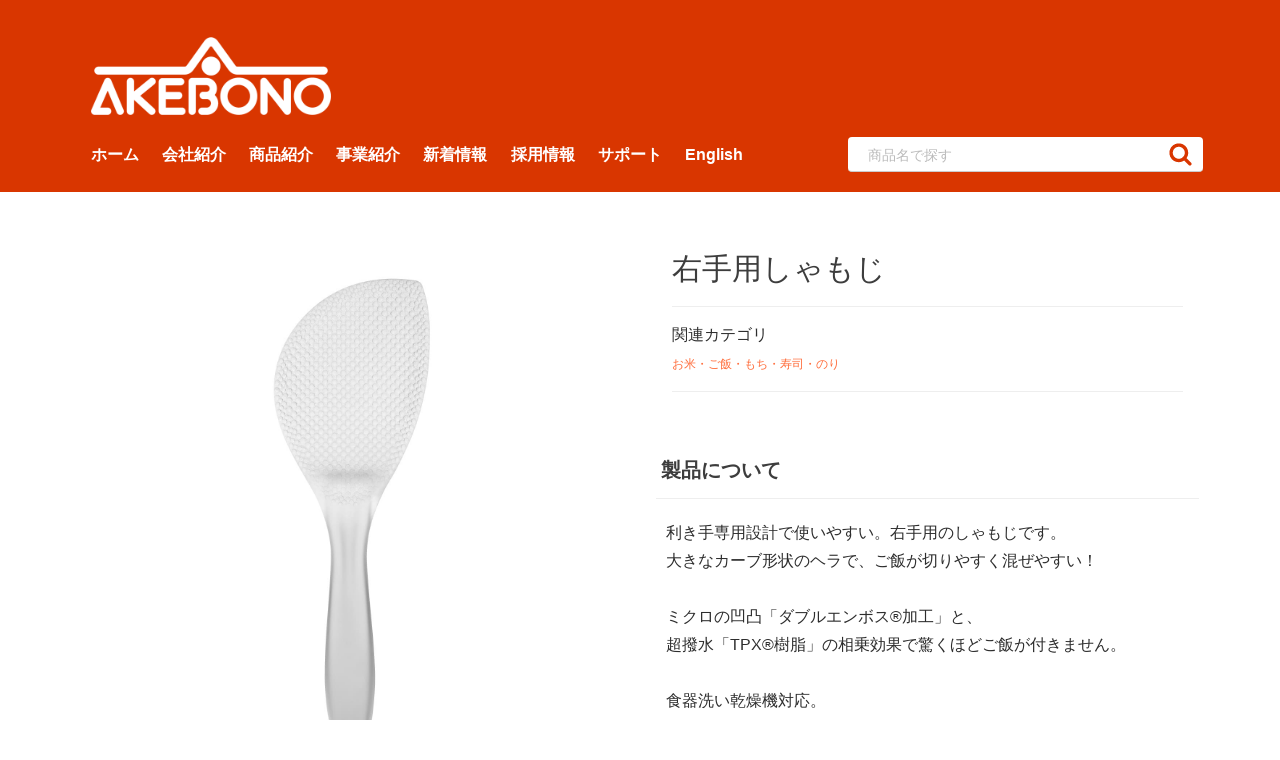

--- FILE ---
content_type: text/html; charset=UTF-8
request_url: https://www.akebono-sa.co.jp/index.php/products/detail/298
body_size: 17758
content:
<!doctype html>

<html lang="ja">
<head>
<meta charset="utf-8">
<meta http-equiv="X-UA-Compatible" content="IE=edge">
<title>右手用しゃもじ / 株式会社曙産業｜プラスチック総合メーカー</title>
<meta name="viewport" content="width=device-width, initial-scale=1">
        <link rel="icon" href="/html/template/akebono/img/common/favicon.ico">
<link rel="stylesheet" href="/html/template/akebono/css/mystyle.css?v=3.0.13">
<link rel="stylesheet" href="/html/template/akebono/css/style.css?v=3.0.13">
<link rel="stylesheet" href="/html/template/akebono/css/slick.css?v=3.0.13">
<link rel="stylesheet" href="/html/template/akebono/css/default.css?v=3.0.13">
<link rel="stylesheet" href="https://use.fontawesome.com/releases/v5.1.0/css/all.css" integrity="sha384-lKuwvrZot6UHsBSfcMvOkWwlCMgc0TaWr+30HWe3a4ltaBwTZhyTEggF5tJv8tbt" crossorigin="anonymous">
<!-- for original theme CSS -->

<!-- Global site tag (gtag.js) - Google Analytics -->
<script async src="https://www.googletagmanager.com/gtag/js?id=UA-4395993-1"></script>
<script>
  window.dataLayer = window.dataLayer || [];
  function gtag(){dataLayer.push(arguments);}
  gtag('js', new Date());

  gtag('config', 'UA-4395993-1');
</script>


<script src="https://ajax.googleapis.com/ajax/libs/jquery/1.11.3/jquery.min.js"></script>
<script>window.jQuery || document.write('<script src="/html/template/akebono/js/vendor/jquery-1.11.3.min.js?v=3.0.13"><\/script>')</script>

            <!-- ▼google_tracking -->
            <!-- Google tag (gtag.js) -->
<script async src="https://www.googletagmanager.com/gtag/js?id=G-JG2B90Q41F"></script>
<script>
  window.dataLayer = window.dataLayer || [];
  function gtag(){dataLayer.push(arguments);}
  gtag('js', new Date());

  gtag('config', 'G-JG2B90Q41F');
</script>
        <!-- ▲google_tracking -->

    
</head>
<body id="page_product_detail" class="product_page">
<div id="wrapper">
    <header id="header">
        <div class="container-fluid inner">
            <div class="row">
                                                            <!-- ▼ロゴ -->
            <div class="col-xs-12">
    <div class="header_logo_area">
        <a href="https://www.akebono-sa.co.jp/index.php/">
            <h1 class="header_logo"><a href="https://www.akebono-sa.co.jp/index.php/"><img src="/html/template/akebono/img/top/logo_white.png" alt="曙産業"></a></h1>
        </a>
    </div>
</div>
        <!-- ▲ロゴ -->
    <!-- ▼カテゴリ -->
                        

<div id="header_contents_wrap">
<div class="drawer_block pc col-xs-12">
<nav id="category">
    <ul class="category-nav">
        <li><a href="https://www.akebono-sa.co.jp/index.php/">ホーム</a></li>
        <li><a href="https://www.akebono-sa.co.jp/index.php/help/about">会社紹介</a></li>

        <!-- カテゴリ一覧 -->
       <li class="dropdown">

       <a href="#" class="dropdown-toggle" data-toggle="dropdown">商品紹介<b class="caret"></b></a>
            <ul class="dropdown-menu multi-level">
            <li><a href="https://www.akebono-sa.co.jp/index.php/products/list">全製品</a></li>
                                                        <li>
                <a href="https://www.akebono-sa.co.jp/index.php/products/list?category_id=36">
                    お米・ご飯・もち・寿司・のり
                </a>
            </li>
        
                                                        <li>
                <a href="https://www.akebono-sa.co.jp/index.php/products/list?category_id=37">
                    卵・バター・チーズ・ヨーグルト・パン・粉物
                </a>
            </li>
        
                                                        <li>
                <a href="https://www.akebono-sa.co.jp/index.php/products/list?category_id=38">
                    コーヒー・ティー・ドリンクウェア
                </a>
            </li>
        
                                                        <li>
                <a href="https://www.akebono-sa.co.jp/index.php/products/list?category_id=39">
                    ザルボウル・トング・保存・調理小物
                </a>
            </li>
        
                                                        <li>
                <a href="https://www.akebono-sa.co.jp/index.php/products/list?category_id=40">
                    スライサー・ピーラー・カッター・おろし
                </a>
            </li>
        
                                                        <li>
                <a href="https://www.akebono-sa.co.jp/index.php/products/list?category_id=41">
                    製菓・箸・カトラリー・トレー・フード
                </a>
            </li>
        
                            </li>
            </ul> 
        </li>    

        <li><a href="/business">事業紹介</a></li>
        <li><a href="https://www.akebono-sa.co.jp/index.php/posts">新着情報</a></li>
        <li><a href="/info_recruit">採用情報</a></li>
	<li class="dropdown">
       <a href="/support" class="dropdown-toggle">サポート<b class="caret"></b></a>
       <ul class="dropdown-menu multi-level">
            <li><a href="/faq">よくある質問</a></li>
            <li><a href="https://www.akebono-sa.co.jp/index.php/contact">お問い合わせ</a></li>
        </ul> 
    </li>
	<li><a href="/English/">English</a></li>


    </ul> <!-- category-nav -->
</nav>
</div>
                <!-- ▲カテゴリ -->
    <!-- ▼商品検索 -->
                        <div class="drawer_block pc header_bottom_area col-xs-12 col-sm-6">
    <div id="search" class="search">
        <form method="get" id="searchform" action="/index.php/products/list">
            <div class="search_inner">
                
                <div class="input_search">
                    <input type="search" id="name" name="name" maxlength="50" placeholder="商品名で探す" class="form-control" />
                    <button type="submit" class="bt_search"><svg class="cb cb-search"><use xlink:href="#cb-search" /></svg></button>
                </div>
            </div>
            <div class="extra-form">
                                                                                                    </div>
        </form>
    </div>
</div>
</div><!--/#header_contents_wrap-->
                <!-- ▲商品検索 -->

                                                    <p id="btn_menu"><a class="nav-trigger" href="#nav">Menu<span></span></a></p>
        </div>
        </div>
    </header>

    <div id="contents" class="theme_main_only">

        <div id="contents_top">
                                            </div>

        <div class="container-fluid inner">
                                    
            <div id="main">
                                                
                <div id="main_middle">
                        
    <!-- ▼item_detail▼ -->
    <div id="item_detail">
        <div id="detail_wrap" class="row">
            <!--★画像★-->
            <div id="item_photo_area" class="col-xs-12 col-sm-6">
                <div id="detail_image_box__slides" class="slides">
                                                                    <div id="detail_image_box__item--1"><img src="/html/upload/save_image/0427105246_6268a1ee84f15.jpg"/></div>
                                                <div id="detail_image_box__item--2"><img src="/html/upload/save_image/0427105247_6268a1ef21eef.jpg"/></div>
                                                <div id="detail_image_box__item--3"><img src="/html/upload/save_image/0427105247_6268a1ef5e0d4.jpg"/></div>
                                                <div id="detail_image_box__item--4"><img src="/html/upload/save_image/0427105246_6268a1ee271e0.jpg"/></div>
                                                <div id="detail_image_box__item--5"><img src="/html/upload/save_image/0427105247_6268a1ef7837e.jpg"/></div>
                                                <div id="detail_image_box__item--6"><img src="/html/upload/save_image/0506152405_6274bf057fa64.jpg"/></div>
                                                            </div>
            </div>

            <section id="item_detail_area" class="col-xs-12 col-sm-6">

                <!--★商品名★-->
                <h1 id="detail_description_box__name" class="item_name col-xs-12">右手用しゃもじ</h1>


                <div id="detail_description_box__body" class="item_detail col-xs-12">
                    

                    <!--★通常価格★-->
                    <!--                    -->

                    <!--★販売価格★-->
                    <!--<p id="detail_description_box__sale_price" class="sale_price text-primary"> <span class="price02_default">¥ 0</span> <span class="small">税込</span></p>
                    -->



                    <!-- ▼関連カテゴリ▼ -->
                    <div id="relative_category_box" class="relative_cat">
                        <p>関連カテゴリ</p>
                                                  <ol id="relative_category_box__relative_category--298_1">
                                                        <li><a id="relative_category_box__relative_category--298_1_36" href="https://www.akebono-sa.co.jp/index.php/products/list?category_id=36">お米・ご飯・もち・寿司・のり</a></li>
                                                    </ol>
                                            </div>
                    <!-- ▲関連カテゴリ▲ -->

                    <form action="?" method="post" id="form1" name="form1">
                        <!--▼買い物かご-->
                        <div id="detail_cart_box" class="cart_area">
                            
                                                                
                                                                <!--<dl id="detail_cart_box__cart_quantity" class="quantity">
                                    <dt>数量</dt>
                                    <dd>
                                        <input type="number" id="quantity" name="quantity" required="required" min="1" maxlength="9" class="form-control" value="1" />
                                        
                                    </dd>
                                </dl>

                                <div class="extra-form">
                                                                                                                                                                                                                                                                                                                                                                                                                                                                </div>-->

                                                                <div id="detail_cart_box__button_area" class="row btn_area">
                                    <!--<ul id="detail_cart_box__insert_button" class="col-xs-12">
                                        <li>
                                            <button type="submit" id="add-cart" class="btn btn-success btn-block-md prevention-btn prevention-mask">カートに入れる</button>
                                        </li>
                                    </ul>
                                    -->
                                </div>
                                                    </div>
                        <!--▲買い物かご-->
                        <div style="display: none"><input type="hidden" id="mode" name="mode" /></div><div style="display: none"><input type="hidden" id="product_id" name="product_id" value="298" /></div><div style="display: none"><input type="hidden" id="product_class_id" name="product_class_id" value="323" /></div><div style="display: none"><input type="hidden" id="_token" name="_token" value="P-WSlwSgLEeDVruc0ha4NWHSY4DZdYwv89l1wumxPWA" /></div>
                    </form>

                    <!--★商品説明★-->
                    <div class="row">
                        <div class="category_header">
                            <h2 class="heading02">製品について</h2>
                        </div>
                        <div class="item_comment-area">
                            <p id="detail_not_stock_box__description_detail" class="item_comment">利き手専用設計で使いやすい。右手用のしゃもじです。<br />
大きなカーブ形状のヘラで、ご飯が切りやすく混ぜやすい！<br />
<br />
ミクロの凹凸「ダブルエンボス&reg;加工」と、<br />
超撥水「TPX&reg;樹脂」の相乗効果で驚くほどご飯が付きません。<br />
<br />
食器洗い乾燥機対応。<br />
<br />
■材質：<br />
ポリメチルペンテン（耐熱温度180℃／耐冷温度−30℃）<br />
<br />
■サイズ：<br />
67×17×206mm<br />
<br />
<a href="/w-emboss"><img src="/html/template/akebono/img/company/w_em_bnr.png"></a></p>
                        </div>
                    </div>
                </div><!-- /.item_detail -->
            </section>
            <!--詳細ここまで-->
        </div>

                    </div>
    <!-- ▲item_detail▲ -->
                </div>

                                                            </div>

                                    
                                    
        </div>

        <footer id="footer">
                                                            <!-- ▼フッター -->
            <div class="container-fluid inner">
    <div class="row">
        <ul class="footer-nav col-xs-12 col-sm-4">
            <li><a href="https://www.akebono-sa.co.jp/index.php/help/privacy">プライバシーポリシー<svg class="cb cb-angle-right"><use xlink:href="#cb-angle-right" /></svg></a></li>
            <!--<li><a href="https://www.akebono-sa.co.jp/index.php/help/tradelaw">特定商取引法に基づく表記<svg class="cb cb-angle-right"><use xlink:href="#cb-angle-right" /></svg></a></li>-->
        </ul>
        <ul class="col-xs-12 col-sm-4">
                    </ul>
        <div class="footer_logo_area col-xs-12 col-sm-4 ">
            <a href="https://www.akebono-sa.co.jp/index.php/">
                <p class="logo"><img src="/html/template/akebono/img/top/footer_logo_kon.png" width="280" alt="曙産業"></p>
            </a>
        </div>
    </div>
    <div class="row">
        <p class="footer-copyright col-xs-12">
            <small>copyright (c)曙産業 all rights reserved.</small>
        </p>
    </div>
</div>
        <!-- ▲フッター -->

                                        
        </footer>

    </div>

    <div id="drawer" class="drawer sp no_print">
    </div>

</div>

<div class="overlay"></div>

<script src="/html/template/akebono/js/vendor/bootstrap.custom.min.js?v=3.0.13"></script>
<script src="/html/template/akebono/js/vendor/slick.min.js?v=3.0.13"></script>
<script src="/html/template/akebono/js/function.js?v=3.0.13"></script>
<script src="/html/template/akebono/js/eccube.js?v=3.0.13"></script>
<script>
$(function () {
    $('#drawer').append($('.drawer_block').clone(true).children());
    $.ajax({
        url: '/html/template/akebono/img/common/svg.html',
        type: 'GET',
        dataType: 'html',
    }).done(function(data){
        $('body').prepend(data);
    }).fail(function(data){
    });
});
</script>
<script>
    eccube.classCategories = {"__unselected":{"__unselected":{"name":"\u9078\u629e\u3057\u3066\u304f\u3060\u3055\u3044","product_class_id":""}},"__unselected2":{"#":{"classcategory_id2":"","name":"","stock_find":true,"price01":"","price02":"0","product_class_id":"323","product_code":"CH-2112","product_type":"1"}}};

    // 規格2に選択肢を割り当てる。
    function fnSetClassCategories(form, classcat_id2_selected) {
        var $form = $(form);
        var product_id = $form.find('input[name=product_id]').val();
        var $sele1 = $form.find('select[name=classcategory_id1]');
        var $sele2 = $form.find('select[name=classcategory_id2]');
        eccube.setClassCategories($form, product_id, $sele1, $sele2, classcat_id2_selected);
    }

    </script>

<script>
$(function(){
    $('.carousel').slick({
        infinite: false,
        speed: 300,
        prevArrow:'<button type="button" class="slick-prev"><span class="angle-circle"><svg class="cb cb-angle-right"><use xlink:href="#cb-angle-right" /></svg></span></button>',
        nextArrow:'<button type="button" class="slick-next"><span class="angle-circle"><svg class="cb cb-angle-right"><use xlink:href="#cb-angle-right" /></svg></span></button>',
        slidesToShow: 4,
        slidesToScroll: 4,
        responsive: [
            {
                breakpoint: 768,
                settings: {
                    slidesToShow: 3,
                    slidesToScroll: 3
                }
            }
        ]
    });

    $('.slides').slick({
        dots: true,
        arrows: false,
        speed: 300,
        customPaging: function(slider, i) {
            return '<button class="thumbnail">' + $(slider.$slides[i]).find('img').prop('outerHTML') + '</button>';
        }
    });

    $('#favorite').click(function() {
        $('#mode').val('add_favorite');
    });

    $('#add-cart').click(function () {
        $('#mode').val('add_cart');
    });

    // bfcache無効化
    $(window).bind('pageshow', function(event) {
        if (event.originalEvent.persisted) {
            location.reload(true);
        }
    });
});
</script>

</body>
</html>


--- FILE ---
content_type: text/css
request_url: https://www.akebono-sa.co.jp/html/template/akebono/css/mystyle.css?v=3.0.13
body_size: 16291
content:

@media only screen and (min-width: 768px){
#header {
    margin-bottom: 5rem;
    width: 100%;
}

}

.wp-block i{
	margin-right:0.5em;
}

/* ���� */

.clearfix:after{
    content: "";
    display: block;
    clear: both;
}

.wp-block-title{font-weight:500;}

.blockCen{
display:block;
margin:0 auto;
}

.alignRgt{text-align:right;}
.alignCen{text-align:center;}
.aligncenter {text-align: center;}

.alignleft {
    display: inline;
    float: left;
    margin-right: 1.5em;
}

.alignright {
    display: inline;
    float: right;
    margin-left: 1.5em;
}

.bold{font-weight:bold;}

.pdn10{padding:10px;}

.pdn20{padding:20px;}

.pdn30{padding:30px;}

.mgnTop10 {margin-top:10px;}
.mgnTop20 {margin-top:20px;}
.mgnTop30 {margin-top:30px;}
.mgnBtm5 {margin-bottom:5px;}
.mgnBtm10 {margin-bottom:10px;}
.mgnBtm20 {margin-bottom:20px;}
.mgnBtm30 {margin-bottom:30px;}
.mgnBtm40 {margin-bottom:40px;}

.my_color{color: #181F89;}

/*�������̒ǉ��J�X�^�}�C�Y*/

#contents_top .movie{min-height: 397px;}

@media screen and (max-width: 767px){
	#contents_top .movie{
	min-height: 100%;
    margin-bottom: 16px;
}
}


/* �X���C�h�V���[�̃J�X�^�}�C�Y */
/* �X���C�h�V���[�̓ǂݍ��݂�����������\������Ƃ����ݒ�ł� */
#main .row {padding-bottom: 0;}

.slider {display:none;}
.slider.slick-initialized {display: block;}

.main_visual.col-xs-12.slick-initialized.slick-slider img{
    max-width: 100%;
    max-height: 100%;
    width: auto\9; /* ie8 */
    margin: 0 auto;

}

.category_header .slick-dots {
    position: relative;
    display: block;
    width: 100%;
    padding: 0 5% 0 0;
    list-style: none;
}

.main_visual .slick-slide img {
width: 100%;
height: auto;
}
/* �p�\�R���Ō����Ƃ���"pc"��class�������摜���\������� */
.img_pc { display: block !important; }
.img_sp { display: none !important; }
/* �X�}�[�g�t�H���Ō����Ƃ���"sp"��class�������摜���\������� */
@media only screen and (max-width: 420px) {
.img_pc { display: none !important; }
.img_sp { display: block !important; }
}

/*---------------��ȃR���e���c�̐ݒ�͂���---------------*/

.contents_bottom_box {
	background: #ffffff;
	border: 1px solid #D9D9D9;
	font-weight: bold;
    padding: 0 16px 16px 16px;
	background-repeat: no-repeat;
	background-size: 100% auto;
	height: 100%;
}

 .contents_bottom_box h2{
 	font-size: 1.8em;
 	color: #D93600;
 	margin: 0.25em 0 -0.5em 0;
 } 

 .contents_botomm_center .contents_bottom_box{
	max-width: 500px;
	max-height: 450px;
	height: 100%;
 }

.products{
	background: url(/test002.spnetcloud.com/html/template/akebono/img/top/products.jpg);
	background-size: cover;
	padding-bottom: 68%;
	max-height: 460px;
 }

@media screen and (max-width: 768px){
    .wp_box {
        margin-top: 12px;
    }
    .contents_bottom_box{
        margin-top: 16px;
    }
}

/* ---------------����֌W--------------- */
.iframe_contents{
	position: relative;
	width: 100%;
	padding-top: 55.8%;
}

.iframe_contents iframe{
	position: absolute;
	top: 0;
	right: 0;
	width: 100% !important;
  	height: 100% !important;
}


/* ---------------SNS�֌W--------------- */

.contents_bottom_box .follow_me {
    padding-bottom: 5px;
    display: flex;
    flex-flow: column;
    justify-content: center;
    align-items: center;
}

@media screen and (min-width: 768px){

.sns {height: 397px;}

.contents_bottom_box .follow_me {height: 70%}/*sns�A�J�E���g�����㑝�����ꍇ�A���̒l��ύX�A�T���폜*/

}

.follow_me li{
	margin-bottom: 25px;
}

.follow_me li a{
	display: block;
}

.follow_me li a img{
	transition: opacity 0.3s;
}

.follow_me li a:hover img{
	opacity: 0;
}


.follow_me .instagram{
	background: url(https://www.akebono-sa.co.jp/html/template/akebono/img/top/instagram2.jpg) no-repeat;
    background-size: cover;
}

.follow_me .youtube{
	background: url(https://www.akebono-sa.co.jp/html/template/akebono/img/top/youtube2.jpg) no-repeat;
    background-size: cover;
}

/* ---------------�o�i�[�Q--------------- */
.bnr{
    display: flex;
    display :-webkit-box;     /* old Android */
    display :-webkit-flex;    /* Safari etc. */
    display :-ms-flexbox;     /* IE10        */
    flex-wrap: wrap;
}

.bnr li {width: 25%;padding: 0 8px 8px 0;}
.bnr li img {width: 100%;height: 100%;}
.bnr li:last-child {padding-right: 0;}

@media screen and (max-width:768px){
    .bnr li {width: 50%;}
    .bnr li:nth-child(even){padding-right: 0;}
}

.catalog_bnr{
    display: flex;
    display :-webkit-box;     /* old Android */
    display :-webkit-flex;    /* Safari etc. */
    display :-ms-flexbox;     /* IE10        */
    justify-content: center;
}

.catalog_bnr li {padding: 0 8px 8px 0;}
.catalog_bnr li img {width: 100%;height: 100%;}
.catalog_bnr li:last-child {padding-right: 0;}

@media screen and (max-width: 450px){
.catalog_bnr{
    justify-content: center;
    flex-wrap: wrap;
}

.catalog_bnr li {padding: 0 0 8px 0;}

}

/* ---------------�t�b�^�[--------------- */
@media screen and (max-width: 414px){
    .footer_logo_area .logo img{
    	max-width: 60%;
    }
}

/* ---------------���f�B�A�f�ڏ��--------------- */
#media_news{
    padding-bottom: 20px;
}

#media_news .newsbox{
    padding: 10px 0;
    border-bottom: 1px dotted;
    line-height: 150%;
    border-bottom-color: #666;
}

#media_news .date{
    width: 80px;
    float: left;
}

#media_news .detail{
    width: auto;
    font-weight: bold;
    font-size: 14px;
    letter-spacing: 1px;
}


/* ---------------���ƏЉ�--------------- */


#mokuji{
  background: #EDEDED;
  box-shadow :0px 0px 5px silver;
  padding: 0.5em 0.5em 0.5em 3em;
  width: 550px;
  margin:0 auto;
}

#mokuji li{
  line-height: 1.5;
  padding: 0.5em 0;
  list-style: decimal;
}

.jgTbl1 {
    width: 100%;
    margin: 0;
    padding: 0;
}

.jgTbl1 th {
    border: 1px solid;
    border-color: #CECECE;
    color: #D93600;
    padding: 10px;
    white-space: nowrap;
}

.jgTbl1 td {
    border: 1px solid;
    border-color: #CECECE;
    padding: 10px;
    text-align: left;
}

.img_1{
    text-align: center;
    margin-top: 30px;
}

.flex_container{
	display:flex;
	display :-webkit-box;     /* old Android */
	display :-webkit-flex;    /* Safari etc. */
	display :-ms-flexbox;     /* IE10        */
	justify-content: center;
	flex-wrap: wrap;
	width: 100%;
	margin-top: 30px;
}

.flex_container li{
	width: 46%;
	padding: 2%;
}

.flex_container li img{
	display:block;
	margin:0 auto;
}

.border{
    border-top: 1px solid;
    border-color: #d2d2d2;
    margin: 50px 0;
}

#my_contents #main .row {
    padding-bottom: 3em;
}

@media screen and (max-width:768px){

#my_contents img{
	width:100%;
}

#mokuji{
	padding: 0.5em 0.5em 0.5em 3em;
	width: 100%;
}

.flex_container li {
    width: 100%;
    padding: 2%;
}

}

/* ---------------��ЏЉ�--------------- */

.kanren_wrap {
    display: flex;
    width: 100%;
    align-items: center;
    justify-content: center;
    flex-wrap: wrap;
}

.kanren_wrap > div {
    width: 50%;
}

.img_about {
    text-align: center;
}

.flex{
	display: flex;
	display: -webkit-box;
	display: -webkit-flex;
	display: -ms-flexbox;
	justify-content: center;
	flex-wrap: wrap;
	width: 100%;
	align-items: flex-start;
}

.flex li{
	width: 50%;
	padding: 2%;
	text-align: left;
}

#philosophy{
	display: flex;
    flex-direction: column;
    flex-wrap: wrap;
    justify-content: center;
    align-items: center;
}

#philosophy .philosophy_txt{
	font-size: 1.8em;
	padding:20px 0;
}

#philosophy .philosophy_txt li{
	padding: 10px 0;
}

.fa-rotate-45 {
  transform: rotate(45deg);
  margin-right: 10px;
}

.president {
    display: flex;
    justify-content: space-around;
    flex-wrap: wrap;
    padding: 20px 0;
}


@media screen and (max-width: 768px){
    .kanren_wrap > div {
        width: 100%;
    }

    .img_about img {
        padding: 15px 0 0 0;
    }

	.flex li {
    width: 100%;
    padding: 2%;
}

	#philosophy .philosophy_txt{
	font-size: 1em;
	font-weight: bold;
}

.president {
    display: flex;
    flex-flow:column;
    padding: 20px 0;
}

.president li{
    padding: 5px 0;
}

.float_left img{
    display: block;
    float: left;
    width: 50%;
    padding-right: 8px;
}

.float_left img:last-child{
    padding-right: 0;
}

}


/* ---------------�̗p���--------------- */

.recruit_txt{
    text-align: center;
    font-size: 20px;
    line-height: 2em;
    font-weight: bold;
    padding-top: 72px;
}

@media screen and (max-width:768px){

.recruit_txt{
    font-size: 16px;
    padding-top: 11rem;
}

}

@media screen and (max-width:420px){

.recruit_txt{
    font-size: 12px;
}

}

.box{
	width:100%;
}

.box ul {
    display: flex;
	flex-wrap:wrap;
    justify-content: center;
}

.box li{
	padding:10px;
	background: #D93600;
}

.box img{
	border: 1px solid #CCC;
}

.recTbl {
    border-collapse: collapse;
    margin: 0 0 40px;
    width: 100%;
}

.recTbl th {
    border-bottom: 1px solid #fff;
    background-color: #fff;
    position: relative;
    color: #D93600;
}

.recTbl th:after {
    content: "";
    position: absolute;
    width: 0;
    height: 0;
    top: 0;
    right: 0;
    border: 3px solid transparent;
    border-top: 3px solid #D93600;
    border-right: 3px solid #D93600;
}

.recTbl td {
    padding: 10px;
    border: 1px solid #DFDFDF;
}

.recTbl th, .recTbl td {
    padding: 10px;
    border: 1px solid #DFDFDF;
}

.dl1 dt {
    font-weight: bold;
    width: 7em;
    color: #777;
	float:left;
}

.dl1 dd {
    margin: 0 0 0 8em;
}

.ul2 {
    margin: 0;
padding: 0;
}

.ul2 li {
    margin: 0;
    padding: 2px 0 2px 20px;
    background-image: url(../img/recruit/list3.gif);
    background-repeat: no-repeat;
    background-position: 0 5px;
}

.ul2 li:after {
    clear: none;
    display: block;
    content: "";
}

.ask {
    border: 1px solid #D93600;
    padding: 20px;
    box-sizing: border-box;
    text-align: center;
    position: relative;
    display: block;
    margin: 0 auto;
    width: 100%;
}

.ask h3 {
    display: inline-block;
    background-color: #FFF;
    position: absolute;
    top: -1.9em;
    left: 50%;
    margin-left: -7em;
    padding: 5px 10px;
    font-weight: bold;
    font-size: 1em;
}

/* ---------------�J���X�g�[���[--------------- */

.kaihatsu_img{
    margin: 0 auto 30px auto;
    display: block;
}

.story{
    counter-reset: section;
    display: flex;
    width: 100%;
    flex-wrap: wrap;
    justify-content: center;
    align-items: center;
}

.story li{
    counter-increment: section;
    width: 46%;
    margin-bottom: 4%;
    box-sizing: border-box;
    padding: 15px;
    height: 320px;
}

.story li::before {
    content: counter(section) ". ";
    font-size: 3em;
    line-height: 1;
    color: #1d2088;
}

.story li img {
    display: block;
    margin: 15px auto 0 auto;
    position: relative;
}

@media screen and (max-width:768px){
    .story li{width: 100%; height: auto;}
}

/* �_�u���G���{�X��������a����b */

.media{display: flex; flex-wrap: wrap;}
.media .text{width: 60%; padding-right: 15px;}
.media .img{width: 40%;}

@media screen and (max-width:768px){
    .media{margin-bottom: 60px;}
    .media .text,.media .img{width: 100%; padding-right: 0;}
}

/* ---------------���i�����̓���--------------- */

.item_comment-area iframe{
	height:338px;
    width: 100%;
}

@media screen and (max-width:414px){
.item_comment-area iframe{
	height:225px;
}
}

/* ---------------�V�����--------------- */
.col-md-12 h1{
font-size:1.5em;
font-weight:500;
}

#page_wp_post img {
    height: auto;
}

/* ---------------�J�^���O�y�[�W--------------- */

.hover1 a {
    display: inline-block;
    background: url(https://www.akebono-sa.co.jp/html/template/akebono/img/catalog/btn_catalog1-2.jpg);
    background-size: cover;
}
.hover2 a {
    display: inline-block;
    background: url(https://www.akebono-sa.co.jp/html/template/akebono/img/catalog/btn_catalog2-2.jpg);
    background-size: cover;
}
.hover3 a {
    display: inline-block;
    background: url(https://www.akebono-sa.co.jp/html/template/akebono/img/catalog/btn_catalog3-2.jpg);
    background-size: cover;
}
.hover4 a {
    display: inline-block;
    background: url(https://www.akebono-sa.co.jp/html/template/akebono/img/catalog/btn_catalog5-2.jpg);
    background-size: cover;
}

.hover1 a img,.hover2 a img,.hover3 a img,.hover4 a img {
    vertical-align: middle;
    transition: opacity 0.6s;
}

.hover1 a:hover img,.hover2 a:hover img,.hover3 a:hover img,.hover4 a:hover img {
    opacity: 0;
}

/* ---------------QR�R�[�h�y�[�W--------------- */

#qrPage ul .txt1{
    width: 100%;
    background: url(https://www.akebono-sa.co.jp/html/template/akebono/img/event/qr_img1.gif)no-repeat;
    background-size: contain;
    background-position: center;
    text-indent: 100%;
    white-space: nowrap;
    overflow: hidden;
    line-height: 181px;
}

#qrPage ul .url1 {
    text-align: center;
    font-size: 26px;
    padding: 50px 0;
    font-weight: bold;
}

@media screen and (max-width: 414px){

    #qrPage ul .url1 {
    text-align: center;
    font-size: 16px;
    margin-bottom:30px;
    padding: 0;
    font-weight: bold;
}

}

#qrPage ul .txt2 {
    width: 100%;
    background: url(https://www.akebono-sa.co.jp/html/template/akebono/img/event/qr_img2.gif)no-repeat;
    background-size: contain;
    background-position: center;
    text-indent: 100%;
    white-space: nowrap;
    overflow: hidden;
    line-height: 29px;
}

/*----------������ɔ�\���ɂ��܂�----------*/

@media print{
    .no_print{
        display: none;
    }
}

/*---------------- ���vtable -----------------*/

.scroll-y {
    height: 700px;
    overflow-y: scroll;
    outline: 1px solid #eee;
}

.enkaku_list{
    border-collapse: separate;
    padding: 10px;
} 

.enkaku_list tr{
    border:0 0 0 0;
}

.enkaku_list th,.enkaku_list td:nth-child(odd){
    width: 150px;
}

.enkaku_list th,.enkaku_list td{
    padding: 15px 0;
    border: 0;
    border-bottom: 1px solid #eee;
}



@media screen and (max-width: 560px){

.scroll-y {
    height: 500px;
}

    .enkaku_list {
        border-collapse: collapse;
        padding: 10px;
    }

    .enkaku_list th,.enkaku_list td{
        display: block;
        width: 100%;
        padding: 10px;
    }

    .enkaku_list th, .enkaku_list td {
        text-align: left;
        border: 0;
    }

    .enkaku_list tr{
        border-bottom: 1px solid #eee;
    }

    .table_img{
        display: flex;
        align-items: flex-start;
    }
}

/*---------------���i�ڍ�----------------*/
.item_comment-area a{color:##D93600;text-decoration: underline;}

/* ---------------�T�|�[�g�y�[�W--------------- */
.sup-flex {
    display: flex;
    justify-content: space-evenly;
    margin-top: 6rem;
}

.flex-content {
    width: 45%;
    text-align: center;
    padding: 31px 0;
    border: 1px solid #cdcdcd;
    transition: 0.3s;
}

.flex-content a {
    display: block;
}

.flex-content a span {
    font-size: 2rem;
    font-weight: bold;
    color: #D93600;
}

.icon-wrap {
    width: 30%;
    margin: 0 auto 1.5rem;
}

.icon {
    transition: content 0.3s;
}

.flex-content:hover {
    background-color: #D93600;
    border: 1px solid #D93600;
}

.flex-content:hover .icon {
    content: url('/html/template/akebono/img/support/faq_icon_w.svg');
}

.flex-content:nth-child(2):hover .icon {
    content: url('/html/template/akebono/img/support/contact_icon_w.svg');
}

.flex-content:hover a span {
    color: #fff;
}

@media screen and (max-width: 560px) {
  .flex-content a span {
    font-size: 1.2rem;
  } 
}